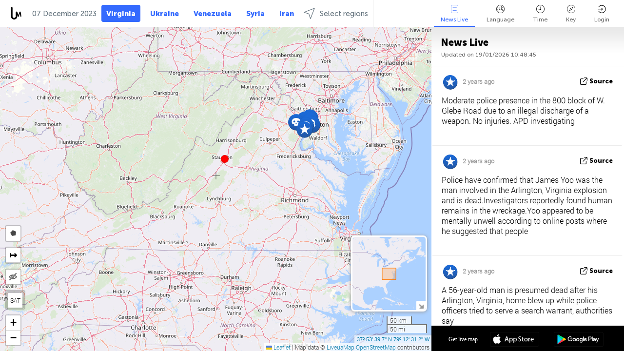

--- FILE ---
content_type: text/html; charset=UTF-8
request_url: https://virginia.liveuamap.com/ajax/do?act=acitadel&time=1701903599&resid=86&lang=en&isUserReg=0
body_size: -145
content:
{"fields":[],"datats":1701903599}

--- FILE ---
content_type: text/html; charset=utf-8
request_url: https://www.google.com/recaptcha/api2/aframe
body_size: 264
content:
<!DOCTYPE HTML><html><head><meta http-equiv="content-type" content="text/html; charset=UTF-8"></head><body><script nonce="dhkAd6g2xbaRJHXgtcbDFg">/** Anti-fraud and anti-abuse applications only. See google.com/recaptcha */ try{var clients={'sodar':'https://pagead2.googlesyndication.com/pagead/sodar?'};window.addEventListener("message",function(a){try{if(a.source===window.parent){var b=JSON.parse(a.data);var c=clients[b['id']];if(c){var d=document.createElement('img');d.src=c+b['params']+'&rc='+(localStorage.getItem("rc::a")?sessionStorage.getItem("rc::b"):"");window.document.body.appendChild(d);sessionStorage.setItem("rc::e",parseInt(sessionStorage.getItem("rc::e")||0)+1);localStorage.setItem("rc::h",'1768819728312');}}}catch(b){}});window.parent.postMessage("_grecaptcha_ready", "*");}catch(b){}</script></body></html>